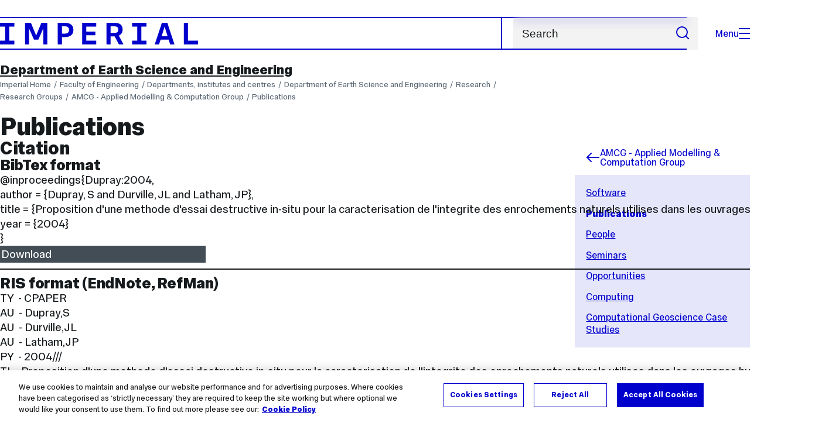

--- FILE ---
content_type: text/html; charset=UTF-8
request_url: https://www.imperial.ac.uk/earth-science/research/research-groups/amcg/publications/?respub-t4-action=citation.html&id=25143&noscript=noscript
body_size: 14645
content:
<!DOCTYPE html>
<html class="no-js" lang="en-GB">

<head>
    <title>Publications | Faculty of Engineering | Imperial College London</title>

    <meta charset="utf-8" />
    <meta http-equiv="X-UA-Compatible" content="IE=edge" />
    <!-- OneTrust Cookies Consent Notice start for imperial.ac.uk -->
<script type="text/javascript" src="https://cdn-ukwest.onetrust.com/consent/6d9efb9d-b605-406f-b8b3-c9644859d064/OtAutoBlock.js" ></script><script src="https://cdn-ukwest.onetrust.com/scripttemplates/otSDKStub.js"  type="text/javascript" charset="UTF-8" data-domain-script="6d9efb9d-b605-406f-b8b3-c9644859d064" ></script>
<script type="text/javascript">function OptanonWrapper() { }</script>
<!-- OneTrust Cookies Consent Notice end for imperial.ac.uk -->
  	<link rel="preconnect" href="https://pxl01-imperialacuk.terminalfour.net">
    <link rel="dns-prefetch" href="https://pxl01-imperialacuk.terminalfour.net">

    <script type="application/ld+json">{"@context": "https://schema.org", "@type": "BreadcrumbList", "itemListElement": [{"@type": "ListItem","position": 1,"name": "Home","item": "https://www.imperial.ac.uk/"},{"@type": "ListItem","position": 2,"name": "Faculty of Engineering","item": "https://www.imperial.ac.uk/engineering/"},{"@type": "ListItem","position": 3,"name": "Departments, institutes and centres","item": "https://www.imperial.ac.uk/engineering/departments/"},{"@type": "ListItem","position": 4,"name": "Department of Earth Science and Engineering","item": "https://www.imperial.ac.uk/engineering/departments/earth-science/"},{"@type": "ListItem","position": 5,"name": "Research","item": "https://www.imperial.ac.uk/engineering/departments/earth-science/research/"},{"@type": "ListItem","position": 6,"name": "Research Groups","item": "https://www.imperial.ac.uk/engineering/departments/earth-science/research/research-groups/"},{"@type": "ListItem","position": 7,"name": "AMCG - Applied Modelling &amp; Computation Group","item": "https://www.imperial.ac.uk/engineering/departments/earth-science/research/research-groups/amcg/"},{"@type": "ListItem","position": 8,"name": "Publications","item": "https://www.imperial.ac.uk/engineering/departments/earth-science/research/research-groups/amcg/publications/"}]}</script>
    <!-- Search metadata tags -->
<meta name="SectionType" content="website">
<meta name="Department" content="Department of Earth Science and Engineering">
<meta name="Faculty" content="Faculty of Engineering">
<!-- no social meta tags -->
    

    

    <meta name="viewport" content="width=device-width, initial-scale=1.0" />

    <!-- assets */ -->
<link rel="preload" href="/assets/website/fonts/icons/fonts/imperial-icons.woff?vrmf2d" as="font" type="font/woff" crossorigin>
<link rel="preload" href="/assets/website/fonts/imperial-sans/ImperialText-VF.woff2" as="font" type="font/woff2" crossorigin>
<link href="/assets/website/stylesheets/css/screen.2.2.1.css" media="all" rel="stylesheet" type="text/css" />
<link href="/assets/website/stylesheets/css/print.2.2.1.css" media="print" rel="stylesheet" type="text/css" />

<link rel="icon" type="image/svg+xml" href="/assets/website/images/favicon/favicon.svg">
<link rel="alternate icon" href="/assets/website/images/favicon/favicon.ico">
<link rel="icon" href="/assets/website/images/favicon/favicon-32.png" sizes="32x32">
<link rel="icon" href="/assets/website/images/favicon/favicon-57.png" sizes="57x57">
<link rel="icon" href="/assets/website/images/favicon/favicon-76.png" sizes="76x76">
<link rel="icon" href="/assets/website/images/favicon/favicon-96.png" sizes="96x96">
<link rel="icon" href="/assets/website/images/favicon/favicon-128.png" sizes="128x128">
<link rel="icon" href="/assets/website/images/favicon/favicon-192.png" sizes="192x192">
<link rel="icon" href="/assets/website/images/favicon/favicon-228.png" sizes="228x228">
<link rel="shortcut icon" href="/assets/website/images/favicon/favicon-196.png" sizes="196x196">
<link rel="apple-touch-icon" href="/assets/website/images/favicon/favicon-120.png" sizes="120x120">
<link rel="apple-touch-icon" href="/assets/website/images/favicon/favicon-152.png" sizes="152x152">
<link rel="apple-touch-icon" href="/assets/website/images/favicon/favicon-180.png" sizes="180x180">
<meta name="msapplication-TileColor" content="#C8D8E4">
<meta name="msapplication-TileImage" content="/assets/website/images/favicon/favicon-144.png">
<meta name="msapplication-config" content="/assets/website/images/favicon/browserconfig.xml" />

<script src="/assets/website/js/lib/jquery3.min.js" id="jquery3"></script>

<script defer src="/assets/website/js/build/application.2.2.1.min.js" type="text/javascript"></script>

<script defer src="//cdnjs.cloudflare.com/ajax/libs/gsap/3.10.4/gsap.min.js"></script>  <!-- gsap.min.js -->
     
    <link rel="canonical" href="https://www.imperial.ac.uk/engineering/departments/earth-science/research/research-groups/amcg/publications/" />
    
		 
		
    
      <meta name="SearchLanding" content="false">
      <meta name="LastModified" content="2015-02-11T15:41:03Z" />
</head>

<body class="page-layout-standard theme-2">
    <noscript><iframe src="https://www.googletagmanager.com/ns.html?id=GTM-NDH95W87" height="0" width="0" style="display:none;visibility:hidden"></iframe></noscript><script>(function(w,d,s,l,i){w[l]=w[l]||[];w[l].push({'gtm.start': new Date().getTime(),event:'gtm.js'});var f=d.getElementsByTagName(s)[0], 
j=d.createElement(s),dl=l!='dataLayer'?'&l='+l:'';j.async=true;j.src= 'https://www.googletagmanager.com/gtm.js?id='+i+dl;f.parentNode.insertBefore(j,f); })(window,document,'script','dataLayer','GTM-NDH95W87');</script>
    <a class="skip-to" id="skip-to-content" href="#content">Skip to main content</a>
<a class="skip-to" id="link-to-accessibility" href="/about-the-site/accessibility/">View accessibility support page</a>     
    
    <header class="header">
        <div class="header__inner">
            <a class="header__logo" href="/" aria-label="Homepage">
    <svg width="727" height="80" viewBox="0 0 727 80" fill="none" xmlns="http://www.w3.org/2000/svg">
        <path d="M301.453 0V80H353.346V66H316.622V46H350.152V32.4H316.622V14H353.346V0H301.453Z" fill="currentcolor" />
        <path d="M238.397 12.9177H227.22V39.8776H238.397C247.142 39.8776 253.566 35.6376 253.566 26.3953C253.566 16.8 247.142 12.9177 238.397 12.9177ZM239.196 52.8H227.22V80H212.052V0H239.196C256.219 0 269.533 7.72706 269.533 26.4C269.533 44.8 256.121 52.8 239.196 52.8Z" fill="currentcolor" />
        <path d="M485.079 0V14H503.84V66H485.079V80H537.77V66H519.009V14H537.77V0H485.079Z" fill="currentcolor" />
        <path d="M434.191 24.8C434.191 34.4377 428.602 37.4777 419.022 37.4777H406.248V12.9177H419.022C429.419 12.9224 434.191 16.8 434.191 24.8ZM450.158 24.8C450.158 6.12706 437.384 0 420.619 0H391.08V80H406.248V50.4H419.022C419.722 50.4 420.417 50.3859 421.107 50.3624L436.562 80H453.37L436.224 47.1906C444.565 43.4777 450.158 36.3435 450.158 24.8Z" fill="currentcolor" />
        <path d="M604.324 14.1929L615.238 49.4777H593.406L604.324 14.1929ZM594.345 0L567.999 80H583.966L589.409 62.4H619.235L624.678 80H640.645L614.299 0H594.345Z" fill="currentcolor" />
        <path d="M674.889 0V80H726.914V66H690.058V0H674.889Z" fill="currentcolor" />
        <path d="M151.908 0L132.747 47.04L113.587 0H92.0312V80H106.402V20.1882L124.764 62.4H140.731L159.093 20.1882V80H173.463V0H151.908Z" fill="currentcolor" />
        <path d="M0 0V14H18.7613V66H0V80H52.6912V66H33.93V14H52.6912V0H0Z" fill="currentcolor" />
    </svg>
</a>     

            <div class="header__buttons">
                <search class="header__search">
                   <form action="/search/">
                      <label class="sr-only" for="search">Search</label>
                     <input placeholder="Search" type="search" id="search" name="searchStudioQuery" />
                      <button type="submit" value="Search" aria-label="Submit search">
                          <svg role="img" aria-hidden="true" focusable="false" class="icon icon--m">
                              <use xlink:href="/assets/website/images/svg/icons.svg#search"></use>
                          </svg>
                      </button>
                  </form>
                </search>

                <button class="header__search-toggle toggler" data-targets=".header__search--mobile">
                    Search
                    <svg role="img" aria-hidden="true" focusable="false" class="icon icon--m">
                        <use xlink:href="/assets/website/images/svg/icons.svg#search"></use>
                    </svg>
                </button>
                <button class="header__nav-open" aria-label="Open navigation overlay">Menu<span></span></button>
            </div>


            <nav class="header__nav-fallback">
                <ul class="cluster cluster--pad-m">
                    <li><a href="/study/">Study</a></li><li><a href="/research-and-innovation/">Research</a></li><li><a href="/faculties-and-departments/">Faculties</a></li><li><a href="https://www.imperial.ac.uk/news/">News</a></li><li><a href="/whats-on/">Events</a></li><li><a href="/about/">About</a></li><li><a href="/get-involved/">Get involved</a></li><li><a href="/giving/">Giving</a></li><li><a href="https://shopimperial.org/">Shop Imperial</a></li>
                    <li><a href="/search">Search</a></li>
                </ul>
            </nav>

            <search class="header__search header__search--mobile">
              <form action="/search/">
                      <label class="sr-only" for="search">Search</label>
                      <input placeholder="Search" type="search" id="search" name="searchStudioQuery" />
                      <button type="submit" value="Search" aria-label="Submit search">
                          <svg role="img" aria-hidden="true" focusable="false" class="icon icon--m">
                              <use xlink:href="/assets/website/images/svg/icons.svg#search"></use>
                          </svg>
                      </button>
                  </form>
            </search>
        </div>

        <div id="#overlay" role="dialog" aria-modal="true" aria-labelledby="overlay-title" class="hidden">
            <h2 class="sr-only" id="overlay-title">Website navigation</h2>
            <div class="container">
                <div class="header__drawer">
                    <button class="header__nav-close" aria-label="Close navigation overlay">Close<span></span></button>
                    <a class="header__drawer__logo" href="/" aria-label="Homepage">
    <svg width="727" height="80" viewBox="0 0 727 80" fill="none" xmlns="http://www.w3.org/2000/svg">
    <path d="M301.453 0V80H353.346V66H316.622V46H350.152V32.4H316.622V14H353.346V0H301.453Z" fill="currentcolor"/>
    <path d="M238.397 12.9177H227.22V39.8776H238.397C247.142 39.8776 253.566 35.6376 253.566 26.3953C253.566 16.8 247.142 12.9177 238.397 12.9177ZM239.196 52.8H227.22V80H212.052V0H239.196C256.219 0 269.533 7.72706 269.533 26.4C269.533 44.8 256.121 52.8 239.196 52.8Z" fill="currentcolor"/>
    <path d="M485.079 0V14H503.84V66H485.079V80H537.77V66H519.009V14H537.77V0H485.079Z" fill="currentcolor"/>
    <path d="M434.191 24.8C434.191 34.4377 428.602 37.4777 419.022 37.4777H406.248V12.9177H419.022C429.419 12.9224 434.191 16.8 434.191 24.8ZM450.158 24.8C450.158 6.12706 437.384 0 420.619 0H391.08V80H406.248V50.4H419.022C419.722 50.4 420.417 50.3859 421.107 50.3624L436.562 80H453.37L436.224 47.1906C444.565 43.4777 450.158 36.3435 450.158 24.8Z" fill="currentcolor"/>
    <path d="M604.324 14.1929L615.238 49.4777H593.406L604.324 14.1929ZM594.345 0L567.999 80H583.966L589.409 62.4H619.235L624.678 80H640.645L614.299 0H594.345Z" fill="currentcolor"/>
    <path d="M674.889 0V80H726.914V66H690.058V0H674.889Z" fill="currentcolor"/>
    <path d="M151.908 0L132.747 47.04L113.587 0H92.0312V80H106.402V20.1882L124.764 62.4H140.731L159.093 20.1882V80H173.463V0H151.908Z" fill="currentcolor"/>
    <path d="M0 0V14H18.7613V66H0V80H52.6912V66H33.93V14H52.6912V0H0Z" fill="currentcolor"/>
</svg>
</a>     
                    <div class="header__pane-switchers">
                        <button class="header__pane-switcher" data-tab-id="site-nav">Key links</button>
                        <button class="header__pane-switcher" data-tab-id="section-nav">This section</button>
                    </div>
                    <div class="header__pane header__pane--global" id="site-nav">
                        <a class="header__skip-link" href="#section-nav">Skip to section navigation</a>
                        <nav class="header__nav header__nav--global" aria-labelledby="global-nav-title">
                            <h3 class="sr-only" id="global-nav-title">Global site navigation</h3>
                            <ul>
                                <li>
    <a href="/study/">Study</a>
    <ul>
<li><a href="/study/courses/">Course search</a></li>
<li><a href="/study/apply/">Apply</a></li>
<li><a href="/study/fees-and-funding/">Fees and funding</a></li>
<li><a href="/study/student-life/">Student life</a></li>
<li><a href="/study/visit/">Visit</a></li>
<li><a href="/study/help-centre/">Help centre</a></li>
<li><a href="/study/request-info/">Request info</a></li>
<li><a href="/study/international-students/">International students</a></li>
<li><a href="https://www.imperial.ac.uk/business-school/executive-education/">Executive education</a></li>
<li></li>
<li><a href="/study/visit/summer-schools/">Summer schools</a></li>
</ul>
</li><li>
    <a href="/research-and-innovation/">Research</a>
    
</li><li>
    <a href="/faculties-and-departments/">Faculties</a>
    <ul>
<li><a href="/engineering/">Faculty of Engineering</a></li>
<li><a href="/medicine/">Faculty of Medicine</a></li>
<li><a href="/natural-sciences/">Faculty of Natural Sciences</a></li>
<li><a href="https://www.imperial.ac.uk/business-school/">Imperial Business School</a></li>
<li><a href="/admin-services/">Administrative and support services</a></li>
</ul>
</li><li>
    <a href="https://www.imperial.ac.uk/news/">News</a>
    <ul>
<li><a href="https://www.imperial.ac.uk/news/">News</a></li>
<li><a href="/be-inspired/stories/">Imperial Stories</a></li>
<li><a href="/be-inspired/magazine/">Imperial Magazine</a></li>
</ul>
</li><li>
    <a href="/whats-on/">Events</a>
    <ul>
<li><a href="/whats-on/">What's on</a></li>
<li><a href="/be-inspired/festival/">Great Exhibition Road Festival</a></li>
<li><a href="/be-inspired/lates/">Imperial Lates</a></li>
<li><a href="/students/graduation/">Graduation</a></li>
</ul>
</li><li>
    <a href="/about/">About</a>
    <ul>
<li><a href="/about/leadership-and-strategy/president/">President</a></li>
<li><a href="/about/leadership-and-strategy/provost/">Provost and Deputy President</a></li>
<li><a href="/admin-services/governance/university-governance-structure/governance-structure/council/">Council</a></li>
<li><a href="/about/leadership-and-strategy/strategy/">Imperial Strategy</a></li>
<li><a href="/about/global/">Imperial Global</a></li>
<li><a href="/about/sustainability/">Sustainable Imperial</a></li>
<li><a href="/about/school-of-convergence-science/">School of Convergence Science</a></li>
<li><a href="/about/governance/">Governance</a></li>
<li><a href="/visit/campuses/">Campuses</a></li>
<li><a href="https://profiles.imperial.ac.uk/">Our academics</a></li>
<li><a href="/jobs/">Jobs at Imperial</a></li>
</ul>
</li><li>
    <a href="/get-involved/">Get involved</a>
    <ul>
<li><a href="/giving/">Giving</a></li>
<li><a href="/be-inspired/schools-outreach/">Schools outreach</a></li>
<li><a href="/be-inspired/global-summer-school/">Imperial Global Summer School</a></li>
<li><a href="/be-inspired/societal-engagement/">Societal engagement</a></li>
<li><a href="/be-inspired/volunteering/">Volunteering and outreach</a></li>
<li><a href="/get-involved/women-at-imperial/">Women at Imperial</a></li>
</ul>
</li><li>
    <a href="/giving/">Giving</a>
    
</li><li>
    <a href="https://shopimperial.org/">Shop Imperial</a>
    
</li>
                            </ul>
                        </nav>
                        <nav aria-labelledby="user-nav-title" role="navigation">
    <h3 class="sr-only" id="user-nav-title">User links navigation</h3>
    <ul class="header__user-links">
        <li><a href="/staff/">For staff</a></li>
        <li><a href="/students/">Current students</a></li>
        <li><a href="/for-business/">Imperial for business</a></li>
        <li><a href="/be-inspired/schools-outreach/">For schools</a></li>
        <li><a href="/alumni/">Alumni</a></li>
    </ul>
</nav>
                    </div>
                    <div class="header__pane header__pane--section" id="section-nav">
                        <nav class="header__nav header__nav--section" aria-labelledby="section-nav-title">
                            <!-- Section ID 1110--><a class="header__nav__breadcrumb" href="/engineering/departments/">
<span>Departments, institutes and centres</span>
</a>

                            <h3 class="header__nav__title" id="section-nav-title"><a href="/engineering/departments/earth-science/">Department of Earth Science and Engineering</a><span class="sr-only"> navigation</span></h3>
                            <ul>
                                <li><a href="/engineering/departments/earth-science/about/">About</a>
<ul class="multilevel-linkul-0">
<li><a href="/engineering/departments/earth-science/about/">About ESE</a></li>
<li><a href="/engineering/departments/earth-science/about/edi/">Equality, diversity, inclusion and culture in ESE</a>
<ul class="multilevel-linkul-1">
<li><a href="/engineering/departments/earth-science/about/edi/committee/">EDIC committee</a></li>
<li><a href="/engineering/departments/earth-science/about/edi/athena-swan/">Athena Swan</a></li>
<li><a href="/engineering/departments/earth-science/about/edi/podcast/" class="">ESE&rsquo;s EDI podcast</a></li>

</ul>

</li>
<li><a href="/engineering/departments/earth-science/about/facilities/">Our facilities</a>
<ul class="multilevel-linkul-1">
<li><a href="/engineering/departments/earth-science/about/facilities/guest-computer-accounts-info/">Guest computer accounts info</a></li>

</ul>

</li>
<li><a href="/engineering/departments/earth-science/about/virtual-department-tour/">Tour our department</a></li>
<li><a href="/engineering/departments/earth-science/about/contact-us/">Find and contact us</a></li>
<li><a href="/engineering/departments/earth-science/about/john-archer-award/">John S Archer Award</a>
<ul class="multilevel-linkul-1">
<li><a href="/engineering/departments/earth-science/about/john-archer-award/john-archer-endowment/">John Archer Endowment</a></li>

</ul>

</li>
<li><a href="https://www.imperial.ac.uk/jobs/search-jobs/?searchCriteria[0][key]=keywords&searchCriteria[0][values][]=earth&searchCriteria[1][key]=LOV72&searchCriteria[1][values][]=280733 ">Job opportunities</a></li>

</ul>

</li><li><a href="/engineering/departments/earth-science/prosp-students/">Study</a>
<ul class="multilevel-linkul-0">
<li><a href="/engineering/departments/earth-science/prosp-students/ug-courses/">Undergraduate</a>
<ul class="multilevel-linkul-1">
<li><a href="/engineering/departments/earth-science/prosp-students/ug-courses/ug-field/">Undergraduate field courses</a></li>
<li><a href="/engineering/departments/earth-science/prosp-students/ug-courses/bsc-msci/">BSc or MSci - 3 or 4 years?</a></li>
<li><a href="/engineering/departments/earth-science/prosp-students/ug-courses/abroad/">Interested in a year abroad?</a></li>
<li><a href="/engineering/departments/earth-science/prosp-students/ug-courses/opportunities/">Studying outside of the department</a></li>
<li><a href="/engineering/departments/earth-science/prosp-students/ug-courses/careerprofiles/">Career profiles </a>
<ul class="multilevel-linkul-2">
<li><a href="/engineering/departments/earth-science/prosp-students/ug-courses/careerprofiles/students-graduates/">Students and graduates</a></li>

</ul>

</li>
<li><a href="/engineering/departments/earth-science/prosp-students/ug-courses/support/">Scholarships and support</a></li>

</ul>

</li>
<li><a href="/engineering/departments/earth-science/prosp-students/pg-courses/">Postgraduate - MSc</a>
<ul class="multilevel-linkul-1">
<li><a href="/engineering/departments/earth-science/prosp-students/pg-courses/applied-computational-msc/">Applied Computational Science &amp; Engineering MSc</a>
<ul class="multilevel-linkul-2">
<li><a href="/engineering/departments/earth-science/prosp-students/pg-courses/applied-computational-msc/faq/">Frequently Asked Questions</a></li>
<li><a href="/engineering/departments/earth-science/prosp-students/pg-courses/applied-computational-msc/students/">About our students</a></li>
<li><a href="/engineering/departments/earth-science/prosp-students/pg-courses/studentships/">Scholarships</a></li>

</ul>

</li>
<li><a href="/engineering/departments/earth-science/prosp-students/pg-courses/data-science-ml/">Environmental Data Science and Machine Learning MSc</a>
<ul class="multilevel-linkul-2">
<li><a href="/engineering/departments/earth-science/prosp-students/pg-courses/data-science-ml/frequently-asked-questions/">Frequently Asked Questions</a></li>
<li><a href="/engineering/departments/earth-science/prosp-students/pg-courses/studentships/">Scholarships</a></li>

</ul>

</li>
<li><a href="/engineering/departments/earth-science/prosp-students/pg-courses/geo-energy-machine-learning/">Geo-Energy with Machine Learning and Data Science MSc</a>
<ul class="multilevel-linkul-2">
<li><a href="/engineering/departments/earth-science/prosp-students/pg-courses/studentships/">Scholarships</a></li>

</ul>

</li>
<li><a href="/engineering/departments/earth-science/prosp-students/pg-courses/renewable-energy,-ai,-data,-geology,-geophysics/">Renewable Energy with AI and Data Science: Geology and Geophysics (READY) MSc</a>
<ul class="multilevel-linkul-2">
<li><a href="/engineering/departments/earth-science/prosp-students/pg-courses/studentships/">Scholarships</a></li>

</ul>

</li>
<li><a href="/engineering/departments/earth-science/prosp-students/pg-courses/metals-energy-finance-msc/">Responsible Mining and Metals Finance MSc</a>
<ul class="multilevel-linkul-2">
<li><a href="/engineering/departments/earth-science/prosp-students/pg-courses/metals-energy-finance-msc/mef-faq/">Responsible Mining and Metals Finance - Q&amp;A with course director</a></li>
<li><a href="/engineering/departments/earth-science/prosp-students/pg-courses/metals-energy-finance-msc/alumni/">Student and Alumni Comments</a></li>

</ul>

</li>
<li><a href="/engineering/departments/earth-science/prosp-students/pg-courses/ada-lovelace-academy/">Ada Lovelace Academy</a></li>
<li><a href="/engineering/departments/earth-science/prosp-students/pg-courses/studentships/">Scholarships</a></li>
<li><a href="/engineering/departments/earth-science/prosp-students/pg-courses/facilities/">Facilities</a></li>
<li><a href="/engineering/departments/earth-science/prosp-students/pg-courses/industry-links/">Industry links</a></li>
<li><a href="/engineering/departments/earth-science/prosp-students/pg-courses/opportunities-in-london/">Professional Organisations in London</a>
<ul class="multilevel-linkul-2">
<li><a href="/engineering/departments/earth-science/prosp-students/pg-courses/opportunities-in-london/aapg/">AAPG student chapter</a></li>
<li><a href="/engineering/departments/earth-science/prosp-students/pg-courses/opportunities-in-london/spe/">SPE student chapter</a>
<ul class="multilevel-linkul-3">
<li><a href="/engineering/departments/earth-science/prosp-students/pg-courses/opportunities-in-london/spe/committee/">SPE Committee</a></li>
<li><a href="/engineering/departments/earth-science/prosp-students/pg-courses/opportunities-in-london/spe/social-events/">Social events</a></li>

</ul>

</li>

</ul>

</li>
<li><a href="/engineering/departments/earth-science/prosp-students/pg-courses/contact-us/">Contact us</a></li>
<li><a href="/engineering/departments/earth-science/prosp-students/pg-courses/meet-our-msc-students/">Meet our MSc students</a></li>

</ul>

</li>
<li><a href="/engineering/departments/earth-science/prosp-students/phd-opportunities/">Postgraduate - PhD</a>
<ul class="multilevel-linkul-1">
<li><a href="/engineering/departments/earth-science/prosp-students/phd-opportunities/project-topics/">Latest PhD Research Projects</a>
<ul class="multilevel-linkul-2">
<li><a href="/engineering/departments/earth-science/prosp-students/phd-opportunities/project-topics/climate-and-environment/">Climate and environment</a></li>
<li><a href="/engineering/departments/earth-science/prosp-students/phd-opportunities/project-topics/computational-modelling/">Computational modelling</a></li>
<li><a href="/engineering/departments/earth-science/prosp-students/phd-opportunities/project-topics/ai-machine-learning-and-data-science/">AI, Machine Learning and Data Science</a></li>
<li><a href="/engineering/departments/earth-science/prosp-students/phd-opportunities/project-topics/energy-and-resources/">Energy and resources</a></li>
<li><a href="/engineering/departments/earth-science/prosp-students/phd-opportunities/project-topics/earth-processes-and-geohazards/">Earth Processes and Geohazards</a></li>
<li><a href="/engineering/departments/earth-science/prosp-students/phd-opportunities/project-topics/life-and-health/">Life and health</a></li>
<li><a href="/engineering/departments/earth-science/prosp-students/phd-opportunities/project-topics/planetary-science/">Planetary science</a></li>
<li><a href="/engineering/departments/earth-science/prosp-students/phd-opportunities/project-topics/all-projects/">All projects</a></li>

</ul>

</li>
<li><a href="/engineering/departments/earth-science/prosp-students/phd-opportunities/funding/">Departmental and College Scholarships &amp; DTPs</a></li>
<li><a href="/engineering/departments/earth-science/prosp-students/phd-opportunities/apply/">Making an application</a></li>
<li><a href="/engineering/departments/earth-science/prosp-students/phd-opportunities/profiles/">PhD student and graduate profiles</a></li>
<li><a href="/engineering/departments/earth-science/prosp-students/phd-opportunities/family/">Doing a PhD while raising a family</a></li>

</ul>

</li>
<li><a href="/engineering/departments/earth-science/prosp-students/teaching-excellence-in-ese/">Our teaching</a></li>
<li><a href="/engineering/departments/earth-science/prosp-students/opendays/">Open and taster days</a></li>
<li><a href="/engineering/departments/earth-science/prosp-students/case-studies/">Meet the alumni</a></li>

</ul>

</li><li><span class="currentbranch0"><a href="/engineering/departments/earth-science/research/">Research</a></span>
<ul class="multilevel-linkul-0">
<li><a href="/engineering/departments/earth-science/research/planetary-science/">Planetary Science</a></li>
<li><a href="/engineering/departments/earth-science/research/energy-and-resources/">Energy and Resources</a></li>
<li><a href="/engineering/departments/earth-science/research/life-and-health/">Life and Health</a></li>
<li><a href="/engineering/departments/earth-science/research/-climate-and-environment/"> Climate and Environment</a></li>
<li><a href="/engineering/departments/earth-science/research/earth-processes-and-geohazards/">Earth Processes and Geohazards</a></li>
<li><a href="/engineering/departments/earth-science/research/ai-machine-learning--data-science/">AI, Machine Learning &amp; Data Science</a></li>
<li><span class="currentbranch1"><a href="/engineering/departments/earth-science/research/research-groups/">Research Groups</a></span>
<ul class="multilevel-linkul-1">
<li><a href="/engineering/departments/earth-science/research/research-groups/3d-seismic-interpretation/">3D@IC - 3D Seismic Interpretation Research</a>
<ul class="multilevel-linkul-2">
<li><a href="/engineering/departments/earth-science/research/research-groups/3d-seismic-interpretation/research/">Research</a></li>
<li><a href="/engineering/departments/earth-science/research/research-groups/3d-seismic-interpretation/people/">People</a></li>
<li><a href="/engineering/departments/earth-science/research/research-groups/3d-seismic-interpretation/publications/">Publications</a></li>
<li><a href="/engineering/departments/earth-science/research/research-groups/3d-seismic-interpretation/conference-presentations/">Conference presentations</a></li>
<li><a href="/engineering/departments/earth-science/research/research-groups/3d-seismic-interpretation/facilities/">Lab resources</a></li>
<li><a href="/engineering/departments/earth-science/research/research-groups/3d-seismic-interpretation/sponsors/">Sponsors</a></li>
<li><a href="/engineering/departments/earth-science/research/research-groups/3d-seismic-interpretation/contact/">Contact</a></li>

</ul>

</li>
<li><a href="/engineering/departments/earth-science/research/research-groups/amprg/">Advanced Mineral Processing Research Group (AMPRG)</a>
<ul class="multilevel-linkul-2">
<li><a href="/engineering/departments/earth-science/research/research-groups/amprg/research/">Research</a></li>
<li><a href="/engineering/departments/earth-science/research/research-groups/amprg/people/">People</a></li>
<li><a href="/engineering/departments/earth-science/research/research-groups/amprg/publications/">Publications</a></li>
<li><a href="/engineering/departments/earth-science/research/research-groups/amprg/opportunities/">Opportunities</a></li>
<li><a href="/engineering/departments/earth-science/research/research-groups/amprg/seminars-conferences/">Seminars and conferences</a></li>

</ul>

</li>
<li><span class="currentbranch2"><a href="/engineering/departments/earth-science/research/research-groups/amcg/">AMCG - Applied Modelling &amp; Computation Group</a></span>
<ul class="multilevel-linkul-2">
<li><a href="/engineering/departments/earth-science/research/research-groups/amcg/software/">Software</a>
<ul class="multilevel-linkul-3">
<li><a href="http://fluidityproject.github.io/">Fluidity</a></li>
<li><a href="/engineering/departments/earth-science/research/research-groups/amcg/software/event/">EVENT</a></li>
<li><a href="/engineering/departments/earth-science/research/research-groups/amcg/software/fetch/">FETCH</a></li>
<li><a href="/engineering/departments/earth-science/research/research-groups/amcg/software/spud/">Spud</a></li>
<li><a href="/engineering/departments/earth-science/research/research-groups/amcg/software/qgis-meshing-plugins/">QGIS meshing plugins</a></li>
<li><a href="/engineering/departments/earth-science/research/research-groups/amcg/software/opentidalfarm/">OpenTidalFarm</a></li>
<li><a href="http://www.solidityproject.com">SOLIDITY Project</a></li>

</ul>

</li>
<li><span class="currentbranch3"><a href="/engineering/departments/earth-science/research/research-groups/amcg/publications/">Publications</a></span></li>
<li><a href="/engineering/departments/earth-science/research/research-groups/amcg/people/">People</a></li>
<li><a href="/engineering/departments/earth-science/research/research-groups/amcg/seminars/">Seminars</a></li>
<li><a href="/engineering/departments/earth-science/research/research-groups/amcg/opportunities/">Opportunities</a></li>
<li><a href="/engineering/departments/earth-science/research/research-groups/amcg/computing/">Computing</a></li>
<li><a href="/engineering/departments/earth-science/research/research-groups/amcg/case-studies/">Computational Geoscience Case Studies</a></li>

</ul>

</li>
<li><a href="/engineering/departments/earth-science/research/research-groups/lbrg/">LBRG - Landscapes and Basins Research Group</a></li>
<li><a href="/engineering/departments/earth-science/research/research-groups/crg/">CRG - Centre for Reservoir Geophysics</a>
<ul class="multilevel-linkul-2">
<li><a href="/engineering/departments/earth-science/research/research-groups/crg/research/">Research</a></li>
<li><a href="/engineering/departments/earth-science/research/research-groups/crg/publications/">Publications</a></li>
<li><a href="/engineering/departments/earth-science/research/research-groups/crg/editorial-office/">Editorial Office</a></li>
<li><a href="/engineering/departments/earth-science/research/research-groups/crg/seminars/">Seminars</a></li>
<li><a href="/engineering/departments/earth-science/research/research-groups/crg/professional-continuing-education/">Professional Continuing Education</a></li>
<li><a href="/engineering/departments/earth-science/research/research-groups/crg/people/">People</a></li>

</ul>

</li>
<li><a href="/engineering/departments/earth-science/research/research-groups/datalearning/">DataLearning</a>
<ul class="multilevel-linkul-2">
<li><a href="/engineering/departments/earth-science/research/research-groups/datalearning/people/">People</a>
<ul class="multilevel-linkul-3">
<li><a href="/engineering/departments/earth-science/research/research-groups/datalearning/people/phd-students/">PhD students</a></li>
<li><a href="/engineering/departments/earth-science/research/research-groups/datalearning/people/postdocs/">Postdocs</a></li>
<li><a href="/engineering/departments/earth-science/research/research-groups/datalearning/people/alumni/">Alumni</a></li>

</ul>

</li>
<li><a href="/engineering/departments/earth-science/research/research-groups/datalearning/publications/">Publications</a></li>
<li><a href="/engineering/departments/earth-science/research/research-groups/datalearning/opportunities/">Opportunities</a></li>
<li><a href="/engineering/departments/earth-science/research/research-groups/datalearning/seminars-and-conferences/">Seminars and conferences</a></li>
<li><a href="/engineering/departments/earth-science/research/research-groups/datalearning/news/">News</a></li>
<li><a href="/engineering/departments/earth-science/research/research-groups/datalearning/events/">Events</a></li>

</ul>

</li>
<li><a href="/engineering/departments/earth-science/research/research-groups/engineering-scale-geology/">Engineering Scale Geology Research Group</a></li>
<li><a href="/engineering/departments/earth-science/research/research-groups/geodynamics/">Geodynamics: Core to Surface</a>
<ul class="multilevel-linkul-2">
<li><a href="/engineering/departments/earth-science/research/research-groups/geodynamics/people/">People</a>
<ul class="multilevel-linkul-3">
<li><a href="/engineering/departments/earth-science/research/research-groups/geodynamics/people/past-students/">Past students</a></li>

</ul>

</li>
<li><a href="/engineering/departments/earth-science/research/research-groups/geodynamics/themes/">Research themes</a>
<ul class="multilevel-linkul-3">
<li><a href="/engineering/departments/earth-science/research/research-groups/geodynamics/themes/sediment-routing-systems/">Sediment routing systems</a></li>
<li><a href="/engineering/departments/earth-science/research/research-groups/geodynamics/themes/crustal-structure/">Crustal structure</a>
<ul class="multilevel-linkul-4">
<li><a href="/engineering/departments/earth-science/research/research-groups/geodynamics/themes/crustal-structure/ocean-islands/">Ocean Islands</a>
<ul class="multilevel-linkul-5">
<li><a href="/engineering/departments/earth-science/research/research-groups/geodynamics/themes/crustal-structure/ocean-islands/canary-islands/">Canary Islands</a></li>
<li><a href="/engineering/departments/earth-science/research/research-groups/geodynamics/themes/crustal-structure/ocean-islands/seychelles/">Seychelles</a></li>

</ul>

</li>
<li><a href="/engineering/departments/earth-science/research/research-groups/geodynamics/themes/crustal-structure/mid-ocean-ridges/">Mid-ocean Ridges</a>
<ul class="multilevel-linkul-5">
<li><a href="/engineering/departments/earth-science/research/research-groups/geodynamics/themes/crustal-structure/mid-ocean-ridges/pacific/">East Pacific Rise 4D</a></li>
<li><a href="/engineering/departments/earth-science/research/research-groups/geodynamics/themes/crustal-structure/mid-ocean-ridges/amc/">Magma chambers</a></li>
<li><a href="/engineering/departments/earth-science/research/research-groups/geodynamics/themes/crustal-structure/mid-ocean-ridges/crust/">Oceanic crust</a></li>

</ul>

</li>
<li><a href="/engineering/departments/earth-science/research/research-groups/geodynamics/themes/crustal-structure/passive-margins/">Passive Margins</a>
<ul class="multilevel-linkul-5">
<li><a href="/engineering/departments/earth-science/research/research-groups/geodynamics/themes/crustal-structure/passive-margins/margins/">Seychelles-India</a></li>
<li><a href="/engineering/departments/earth-science/research/research-groups/geodynamics/themes/crustal-structure/passive-margins/south-atlantic/">South Atlantic</a></li>

</ul>

</li>
<li><a href="/engineering/departments/earth-science/research/research-groups/geodynamics/themes/crustal-structure/subduction-zones/">Subduction Zones</a>
<ul class="multilevel-linkul-5">
<li><a href="/engineering/departments/earth-science/research/research-groups/geodynamics/themes/crustal-structure/subduction-zones/voila/">Lesser Antilles arc</a>
<ul class="multilevel-linkul-6">
<li><a href="/engineering/departments/earth-science/research/research-groups/geodynamics/themes/crustal-structure/subduction-zones/voila/cruise/">Cruise: RRS James Cook JC133</a></li>

</ul>

</li>

</ul>

</li>

</ul>

</li>
<li><a href="/engineering/departments/earth-science/research/research-groups/geodynamics/themes/seafloor-imaging/">Seafloor Imaging</a>
<ul class="multilevel-linkul-4">
<li><a href="/engineering/departments/earth-science/research/research-groups/geodynamics/themes/seafloor-imaging/shallow-water/">Equipment</a></li>
<li><a href="/engineering/departments/earth-science/research/research-groups/geodynamics/themes/seafloor-imaging/habitat-mapping/">Habitat Mapping</a>
<ul class="multilevel-linkul-5">
<li><a href="/engineering/departments/earth-science/research/research-groups/geodynamics/themes/seafloor-imaging/habitat-mapping/tropical/">Tropical habitats</a></li>
<li><a href="/engineering/departments/earth-science/research/research-groups/geodynamics/themes/seafloor-imaging/habitat-mapping/east-coast/">Temperate habitats - east coast</a></li>
<li><a href="/engineering/departments/earth-science/research/research-groups/geodynamics/themes/seafloor-imaging/habitat-mapping/oban/">Temperate habitats - Oban</a></li>

</ul>

</li>
<li><a href="/engineering/departments/earth-science/research/research-groups/geodynamics/themes/seafloor-imaging/bedrock-geology/">Bedrock Geology</a>
<ul class="multilevel-linkul-5">
<li><a href="/engineering/departments/earth-science/research/research-groups/geodynamics/themes/seafloor-imaging/bedrock-geology/inversion/">Inversion structures</a></li>
<li><a href="/engineering/departments/earth-science/research/research-groups/geodynamics/themes/seafloor-imaging/bedrock-geology/mapping-the-jurassic-coast/">Mapping the Jurassic Coast</a></li>

</ul>

</li>
<li><a href="/engineering/departments/earth-science/research/research-groups/geodynamics/themes/seafloor-imaging/quaternary-landscapes/">Quaternary Landscapes</a>
<ul class="multilevel-linkul-5">
<li><a href="/engineering/departments/earth-science/research/research-groups/geodynamics/themes/seafloor-imaging/quaternary-landscapes/arun/">Arun palaeovalley</a></li>
<li><a href="/engineering/departments/earth-science/research/research-groups/geodynamics/themes/seafloor-imaging/quaternary-landscapes/flood/">How Britain became an Island (Brexit 1.0)</a></li>

</ul>

</li>
<li><a href="/engineering/departments/earth-science/research/research-groups/geodynamics/themes/seafloor-imaging/underwater-volcanoes/">Underwater volcanoes</a>
<ul class="multilevel-linkul-5">
<li><a href="/engineering/departments/earth-science/research/research-groups/geodynamics/themes/seafloor-imaging/underwater-volcanoes/kej/">KeJ</a></li>

</ul>

</li>

</ul>

</li>
<li><a href="/engineering/departments/earth-science/research/research-groups/geodynamics/themes/geodynamics/">Geodynamics</a>
<ul class="multilevel-linkul-4">
<li><a href="/engineering/departments/earth-science/research/research-groups/geodynamics/themes/geodynamics/lithosphere/">Continental lithosphere</a></li>
<li><a href="/engineering/departments/earth-science/research/research-groups/geodynamics/themes/geodynamics/deformation/">Deformation and seismicity</a></li>
<li><a href="/engineering/departments/earth-science/research/research-groups/geodynamics/themes/geodynamics/plume-dynamics/">Plume dynamics</a></li>
<li><a href="/engineering/departments/earth-science/research/research-groups/geodynamics/themes/geodynamics/seismic-reference-models/">Seismic reference models</a></li>
<li><a href="/engineering/departments/earth-science/research/research-groups/geodynamics/themes/geodynamics/subduction-dynamics/">Subduction dynamics</a></li>

</ul>

</li>

</ul>

</li>

</ul>

</li>
<li><a href="/engineering/departments/earth-science/research/research-groups/iarc/">IARC - Impacts and Astromaterials Research Centre</a>
<ul class="multilevel-linkul-2">
<li><a href="/engineering/departments/earth-science/research/research-groups/iarc/people/">People</a></li>
<li><a href="/engineering/departments/earth-science/research/research-groups/iarc/research/">Research</a>
<ul class="multilevel-linkul-3">
<li><a href="/engineering/departments/earth-science/research/research-groups/iarc/research/solar-systems/">The formation of solar systems</a></li>
<li><a href="/engineering/departments/earth-science/research/research-groups/iarc/research/astrobiology/">Astrobiology</a></li>
<li><a href="/engineering/departments/earth-science/research/research-groups/iarc/research/stars/">Stars and the interstellar medium</a></li>
<li><a href="/engineering/departments/earth-science/research/research-groups/iarc/research/impact/">Impact processes and craters</a></li>
<li><a href="/engineering/departments/earth-science/research/research-groups/iarc/research/planet-evolution/">The evolution of planets and moons</a></li>

</ul>

</li>
<li><a href="/engineering/departments/earth-science/research/research-groups/iarc/publications/">Publications</a></li>
<li><a href="/engineering/departments/earth-science/research/research-groups/iarc/opportunities/">Opportunities</a></li>
<li><a href="/engineering/departments/earth-science/research/research-groups/iarc/pust/">Public Understanding of Science</a></li>
<li><a href="/engineering/departments/earth-science/research/research-groups/iarc/facilities-resources/">Facilities and resources</a></li>

</ul>

</li>
<li><a href="/engineering/departments/earth-science/research/research-groups/icog/">ICOG - Imperial College Organic Geochemistry</a>
<ul class="multilevel-linkul-2">
<li><a href="/engineering/departments/earth-science/research/research-groups/icog/research/">Research</a></li>
<li><a href="/engineering/departments/earth-science/research/research-groups/icog/people/">People</a></li>
<li><a href="/engineering/departments/earth-science/research/research-groups/icog/publications/">Publications</a></li>
<li><a href="/engineering/departments/earth-science/research/research-groups/icog/media/">Media</a></li>

</ul>

</li>
<li><a href="http://www.carbonateresearch.com/">John Lab</a></li>
<li><a href="/engineering/departments/earth-science/research/research-groups/lode/">LODE - London Centre for Ore Deposits and Exploration</a>
<ul class="multilevel-linkul-2">
<li><a href="/engineering/departments/earth-science/research/research-groups/lode/major-research-themes/">Major Research Themes</a></li>
<li><a href="/engineering/departments/earth-science/research/research-groups/lode/current-projects/">Current Projects</a></li>
<li><a href="/engineering/departments/earth-science/research/research-groups/lode/people/">People</a></li>

</ul>

</li>
<li><a href="/engineering/departments/earth-science/research/research-groups/magic/">MAGIC - MAss Spectrometry and Isotope Geochemistry at Imperial College London</a>
<ul class="multilevel-linkul-2">
<li><a href="/engineering/departments/earth-science/research/research-groups/magic/people/">People</a></li>
<li><a href="/engineering/departments/earth-science/research/research-groups/magic/facilities/">Facilities</a></li>
<li><a href="/engineering/departments/earth-science/research/research-groups/magic/research/">Research</a></li>

</ul>

</li>
<li><a href="/engineering/departments/earth-science/research/research-groups/natural-magnetism-group/">Natural Magnetism Group</a>
<ul class="multilevel-linkul-2">
<li><a href="/engineering/departments/earth-science/research/research-groups/natural-magnetism-group/facilities/">Palaeomagnetic Facilities  </a></li>
<li><a href="/engineering/departments/earth-science/research/research-groups/natural-magnetism-group/fieldwork/">Fieldwork</a></li>
<li><a href="/engineering/departments/earth-science/research/research-groups/natural-magnetism-group/people/">People</a></li>
<li><a href="/engineering/departments/earth-science/research/research-groups/natural-magnetism-group/publications/">Publications</a></li>
<li><a href="/engineering/departments/earth-science/research/research-groups/natural-magnetism-group/research/">Research</a></li>

</ul>

</li>
<li><a href="/engineering/departments/earth-science/research/research-groups/norms/">NORMS - Novel Reservoir Modelling and Simulation</a>
<ul class="multilevel-linkul-2">
<li><a href="/engineering/departments/earth-science/research/research-groups/norms/people/">People</a></li>
<li><a href="/engineering/departments/earth-science/research/research-groups/norms/publications/">Publications</a></li>
<li><a href="/engineering/departments/earth-science/research/research-groups/norms/vacancies/">Vacancies</a></li>
<li><a href="/engineering/departments/earth-science/research/research-groups/norms/research-areas/">Research Areas</a>
<ul class="multilevel-linkul-3">
<li><a href="/engineering/departments/earth-science/research/research-groups/norms/research-areas/magmatic/">Magmatic Processes</a></li>
<li><a href="/engineering/departments/earth-science/research/research-groups/norms/research-areas/earthresources/">Earth Resources</a>
<ul class="multilevel-linkul-4">
<li><a href="/engineering/departments/earth-science/research/research-groups/norms/research-areas/earthresources/reservoir-modelling/">Reservoir Modelling</a></li>
<li><a href="/engineering/departments/earth-science/research/research-groups/norms/research-areas/earthresources/csw/">Controlled Salinity Waterflooding </a></li>
<li><a href="/engineering/departments/earth-science/research/research-groups/norms/research-areas/earthresources/cubes/">Copper Basins Exploration Science</a></li>

</ul>

</li>
<li><a href="/engineering/departments/earth-science/research/research-groups/norms/research-areas/groundwater/">Groundwater</a></li>
<li><a href="/engineering/departments/earth-science/research/research-groups/norms/research-areas/geothermal/">Geothermal Energy</a></li>

</ul>

</li>
<li><a href="/engineering/departments/earth-science/research/research-groups/norms/software/">Software</a></li>
<li><a href="/engineering/departments/earth-science/research/research-groups/norms/experimental/">Experimental</a></li>

</ul>

</li>
<li><a href="/engineering/departments/earth-science/research/research-groups/palaeobiology/">Palaeobiology</a>
<ul class="multilevel-linkul-2">
<li><a href="/engineering/departments/earth-science/research/research-groups/palaeobiology/people/">People</a></li>
<li><a href="/engineering/departments/earth-science/research/research-groups/palaeobiology/research/">Research</a></li>
<li><a href="/engineering/departments/earth-science/research/research-groups/palaeobiology/fieldwork/">Fieldwork</a></li>
<li><a href="/engineering/departments/earth-science/research/research-groups/palaeobiology/outreach-and-media/">Outreach and media</a></li>
<li><a href="/engineering/departments/earth-science/research/research-groups/palaeobiology/publications/">Publications</a></li>

</ul>

</li>
<li><a href="/engineering/departments/earth-science/research/research-groups/pore-scale-modelling/">Pore-Scale Modelling and Imaging</a>
<ul class="multilevel-linkul-2">
<li><a href="/engineering/departments/earth-science/research/research-groups/pore-scale-modelling/micro-ct-images-and-networks/">Micro-CT Images and Networks</a>
<ul class="multilevel-linkul-3">
<li><a href="/engineering/departments/earth-science/research/research-groups/pore-scale-modelling/micro-ct-images-and-networks/berea-sandstone/">Berea sandstone</a></li>
<li><a href="/engineering/departments/earth-science/research/research-groups/pore-scale-modelling/micro-ct-images-and-networks/carbonate-c1/">Carbonate C1</a></li>
<li><a href="/engineering/departments/earth-science/research/research-groups/pore-scale-modelling/micro-ct-images-and-networks/carbonate-c2/">Carbonate C2</a></li>
<li><a href="/engineering/departments/earth-science/research/research-groups/pore-scale-modelling/micro-ct-images-and-networks/sandstone-s1/">Sandstone S1</a></li>
<li><a href="/engineering/departments/earth-science/research/research-groups/pore-scale-modelling/micro-ct-images-and-networks/sandstone-s2/">Sandstone S2</a></li>
<li><a href="/engineering/departments/earth-science/research/research-groups/pore-scale-modelling/micro-ct-images-and-networks/sandstone-s3/">Sandstone S3</a></li>
<li><a href="/engineering/departments/earth-science/research/research-groups/pore-scale-modelling/micro-ct-images-and-networks/sandstone-s4/">Sandstone S4</a></li>
<li><a href="/engineering/departments/earth-science/research/research-groups/pore-scale-modelling/micro-ct-images-and-networks/sandstone-s5/">Sandstone S5</a></li>
<li><a href="/engineering/departments/earth-science/research/research-groups/pore-scale-modelling/micro-ct-images-and-networks/sandstone-s6/">Sandstone S6</a></li>
<li><a href="/engineering/departments/earth-science/research/research-groups/pore-scale-modelling/micro-ct-images-and-networks/sandstone-s7/">Sandstone S7</a></li>
<li><a href="/engineering/departments/earth-science/research/research-groups/pore-scale-modelling/micro-ct-images-and-networks/sandstone-s8/">Sandstone S8</a></li>
<li><a href="/engineering/departments/earth-science/research/research-groups/pore-scale-modelling/micro-ct-images-and-networks/sandstone-s9/">Sandstone S9</a></li>
<li><a href="/engineering/departments/earth-science/research/research-groups/pore-scale-modelling/micro-ct-images-and-networks/sand-pack-f42a/">Sand pack F42A</a></li>
<li><a href="/engineering/departments/earth-science/research/research-groups/pore-scale-modelling/micro-ct-images-and-networks/sand-pack-f42b/">Sand pack F42B</a></li>
<li><a href="/engineering/departments/earth-science/research/research-groups/pore-scale-modelling/micro-ct-images-and-networks/sand-pack-f42c/">Sand pack F42C</a></li>
<li><a href="/engineering/departments/earth-science/research/research-groups/pore-scale-modelling/micro-ct-images-and-networks/sand-pack-lv60a/">Sand pack LV60A</a></li>
<li><a href="/engineering/departments/earth-science/research/research-groups/pore-scale-modelling/micro-ct-images-and-networks/sand-pack-lv60b/">Sand pack LV60B</a></li>
<li><a href="/engineering/departments/earth-science/research/research-groups/pore-scale-modelling/micro-ct-images-and-networks/sand-pack-lv60c/">Sand pack LV60C</a></li>
<li><a href="/engineering/departments/earth-science/research/research-groups/pore-scale-modelling/micro-ct-images-and-networks/synthetic-silica-a1/">Synthetic silica A1</a></li>
<li><a href="/engineering/departments/earth-science/research/research-groups/pore-scale-modelling/micro-ct-images-and-networks/other/">Other images used in our studies</a></li>

</ul>

</li>
<li><a href="/engineering/departments/earth-science/research/research-groups/pore-scale-modelling/software/">Software</a>
<ul class="multilevel-linkul-3">
<li><a href="/engineering/departments/earth-science/research/research-groups/pore-scale-modelling/software/network-extraction-codes/">Network Extraction Codes</a></li>
<li><a href="/engineering/departments/earth-science/research/research-groups/pore-scale-modelling/software/two-phase-network-modelling-code/">Two phase network modelling code</a></li>
<li><a href="/engineering/departments/earth-science/research/research-groups/pore-scale-modelling/software/network-generator/">Network Generator</a></li>
<li><a href="/engineering/departments/earth-science/research/research-groups/pore-scale-modelling/software/non-newtonian-network-modelling-code/">Non-Newtonian network modelling code</a></li>
<li><a href="/engineering/departments/earth-science/research/research-groups/pore-scale-modelling/software/three-phase-network-modelling-code/">Three phase network modelling code</a></li>
<li><a href="/engineering/departments/earth-science/research/research-groups/pore-scale-modelling/software/direct-two-phase-flow-solver/">Direct two phase flow solver</a></li>
<li><a href="/engineering/departments/earth-science/research/research-groups/pore-scale-modelling/software/streamline-codes/">Streamline codes</a></li>
<li><a href="/engineering/departments/earth-science/research/research-groups/pore-scale-modelling/software/analytical-solutions-of-imbibition/">Analytical solutions of Imbibition</a></li>
<li><a href="https://bitbucket.org/reaktoro">Reaktoro reaction modelling library</a></li>
<li><a href="/engineering/departments/earth-science/research/research-groups/pore-scale-modelling/software/nmr-simulation-codes/">NMR simulation codes</a></li>

</ul>

</li>
<li><a href="/engineering/departments/earth-science/research/research-groups/pore-scale-modelling/phd-theses/">PhD Theses</a></li>
<li><a href="/engineering/departments/earth-science/research/research-groups/pore-scale-modelling/publications/">Publications</a></li>
<li><a href="/engineering/departments/earth-science/research/research-groups/pore-scale-modelling/reports-and-proposals/">Reports and proposals</a></li>
<li><a href="/engineering/departments/earth-science/research/research-groups/pore-scale-modelling/meetings-and-presentations/">Meetings and presentations</a>
<ul class="multilevel-linkul-3">
<li><a href="/engineering/departments/earth-science/research/research-groups/pore-scale-modelling/meetings-and-presentations/past-meetings/">Past meetings</a></li>

</ul>

</li>

</ul>

</li>
<li><a href="/engineering/departments/earth-science/research/research-groups/subsurface-co2-research-group/">Subsurface CO2 Research Group</a></li>
<li><a href="/engineering/departments/earth-science/research/research-groups/scalable-scientific-machine-learning-lab/">Scalable Scientific Machine Learning Lab</a></li>

</ul>

</li>
<li><a href="/engineering/departments/earth-science/research/research-projects/">Research Projects</a>
<ul class="multilevel-linkul-1">
<li><a href="/engineering/departments/earth-science/research/research-projects/ateshac/">Project: ATESHAC</a></li>
<li><a href="/engineering/departments/earth-science/research/research-projects/smartres/">Project: SMARTRES</a></li>
<li><a href="/engineering/departments/earth-science/research/research-projects/smile/">Subduction Margin Imaging in Large Experiments</a></li>
<li><a href="/engineering/departments/earth-science/research/research-projects/inhale/">INHALE</a>
<ul class="multilevel-linkul-2">
<li><a href="/engineering/departments/earth-science/research/research-projects/inhale/people/">People</a></li>
<li><a href="/engineering/departments/earth-science/research/research-projects/inhale/partners/">Collaborators and Partners</a></li>
<li><a href="/engineering/departments/earth-science/research/research-projects/inhale/research-participants/">Research Participants</a></li>
<li><a href="/engineering/departments/earth-science/research/research-projects/inhale/news/">Activity</a></li>

</ul>

</li>
<li><a href="/engineering/departments/earth-science/research/research-projects/seisgreen/">SeisGreen</a></li>
<li><a href="/engineering/departments/earth-science/research/research-projects/aiurbanhealth/">AI4URBAN-HEALTH</a></li>

</ul>

</li>

</ul>

</li><li><a href="/engineering/departments/earth-science/people/">People</a>
<ul class="multilevel-linkul-0">
<li><a href="/engineering/departments/earth-science/people/all-staff/">All staff</a></li>
<li><a href="/engineering/departments/earth-science/people/academic/">Academic</a></li>
<li><a href="/engineering/departments/earth-science/people/teaching-fellows/">Teaching Fellows</a></li>
<li><a href="/engineering/departments/earth-science/people/research/">Research</a></li>
<li><a href="/engineering/departments/earth-science/people/support/">Professional, technical and operational services</a></li>
<li><a href="/engineering/departments/earth-science/people/research-postgraduates/">Research postgraduates</a></li>

</ul>

</li><li><a href="/engineering/departments/earth-science/current-student-staff-info/">For students and staff</a>
<ul class="multilevel-linkul-0">
<li><a href="/engineering/departments/earth-science/current-student-staff-info/staff/">Information for all staff</a>
<ul class="multilevel-linkul-1">
<li><a href="/engineering/departments/earth-science/current-student-staff-info/staff/ese-visitor-policy/" class="">ESE Visitor Policy</a></li>
<li><a href="/engineering/departments/earth-science/current-student-staff-info/staff/undergraduate-teaching-and-exams/" class="">Undergraduate Teaching and Exams</a></li>
<li><a href="/engineering/departments/earth-science/current-student-staff-info/staff/postgraduate-teaching-and-exams/" class="">Postgraduate Teaching and Exams</a></li>
<li><a href="/engineering/departments/earth-science/current-student-staff-info/staff/e-infrastructure/">E-Infrastructure</a></li>
<li><a href="/engineering/departments/earth-science/current-student-staff-info/staff/academic-workload-model/" class="">Academic workload model</a></li>

</ul>

</li>
<li><a href="/engineering/departments/earth-science/current-student-staff-info/research-staff/">Information for research staff</a>
<ul class="multilevel-linkul-1">
<li><a href="/engineering/departments/earth-science/current-student-staff-info/research-staff/research-staff-opportunities/">Research staff opportunities</a></li>

</ul>

</li>
<li><a href="/engineering/departments/earth-science/current-student-staff-info/ug/">Information for undergraduates</a>
<ul class="multilevel-linkul-1">
<li><a href="/engineering/departments/earth-science/current-student-staff-info/ug/mitigating-circumstances/" class="">Mitigating circumstances</a></li>
<li><a href="/engineering/departments/earth-science/current-student-staff-info/ug/sscc/" class="">Staff student consultative committee</a></li>
<li><a href="/engineering/departments/earth-science/current-student-staff-info/ug/exams/" class="">Examinations</a>
<ul class="multilevel-linkul-2">
<li><a href="/engineering/departments/earth-science/current-student-staff-info/ug/exams/past-exams-2021-22/" class="">Past Exams 2021-22</a></li>
<li><a href="/engineering/departments/earth-science/current-student-staff-info/ug/exams/past-exams-2022-23/" class="">Past Exams 2022-23</a></li>
<li><a href="/engineering/departments/earth-science/current-student-staff-info/ug/exams/past-exams-2023-24/" class="">Past Exams 2023-24</a></li>
<li><a href="/engineering/departments/earth-science/current-student-staff-info/ug/exams/past-exams-2024-25/" class="">Past Exams 2024-25</a></li>

</ul>

</li>
<li><a href="/engineering/departments/earth-science/current-student-staff-info/ug/resources/" class="">Careers resources</a></li>
<li><a href="/engineering/departments/earth-science/current-student-staff-info/ug/internships/" class="">Internships and work experience</a></li>
<li><a href="/engineering/departments/earth-science/current-student-staff-info/ug/memberships/" class="">Student memberships</a></li>
<li><a href="/engineering/departments/earth-science/current-student-staff-info/ug/ambassadors/" class="">Student ambassadors</a></li>

</ul>

</li>
<li><a href="/engineering/departments/earth-science/current-student-staff-info/msc/" class="">Information for MSc postgraduates</a></li>
<li><a href="/engineering/departments/earth-science/current-student-staff-info/phd/">Information for PhD students</a>
<ul class="multilevel-linkul-1">
<li><a href="/engineering/departments/earth-science/current-student-staff-info/phd/admin/">Admin and finance</a></li>
<li><a href="/engineering/departments/earth-science/current-student-staff-info/phd/ese-phd-prizes/">ESE PhD Prizes</a>
<ul class="multilevel-linkul-2">
<li><a href="/engineering/departments/earth-science/current-student-staff-info/phd/ese-phd-prizes/john-archer-award/">John S Archer Award</a>
<ul class="multilevel-linkul-3">
<li><a href="/engineering/departments/earth-science/current-student-staff-info/phd/ese-phd-prizes/john-archer-award/john-archer-endowment/">John Archer Endowment</a></li>

</ul>

</li>

</ul>

</li>

</ul>

</li>
<li><a href="/engineering/departments/earth-science/current-student-staff-info/committees/">Committees and supplementary roles</a></li>
<li><a href="/engineering/departments/earth-science/current-student-staff-info/research-and-finance/" class="">ESE's Research and Finance Team</a></li>
<li><a href="/engineering/departments/earth-science/current-student-staff-info/pg-education-team/">ESE&rsquo;s Postgraduate Education Team</a></li>
<li><a href="/engineering/departments/earth-science/current-student-staff-info/offsite/">Fieldwork and Offsite Requirements</a></li>
<li><a href="/engineering/departments/earth-science/current-student-staff-info/studentdemonstrators/" class="">Student demonstrators</a></li>
<li><a href="/engineering/departments/earth-science/current-student-staff-info/computer-health-safety/">Computer health and safety</a></li>
<li><a href="/engineering/departments/earth-science/current-student-staff-info/wellbeing/">Wellbeing</a>
<ul class="multilevel-linkul-1">
<li><a href="/engineering/departments/earth-science/current-student-staff-info/wellbeing/wellbeing-faqs/">Wellbeing FAQs</a></li>
<li><a href="/engineering/departments/earth-science/current-student-staff-info/wellbeing/mental-health/">Mental Health</a>
<ul class="multilevel-linkul-2">
<li><a href="/engineering/departments/earth-science/current-student-staff-info/wellbeing/mental-health/mhat-organisation/">How we support mental health</a></li>
<li><a href="/engineering/departments/earth-science/current-student-staff-info/wellbeing/mental-health/mhat-biographies/">ESE Mental Health Awareness Team</a></li>

</ul>

</li>

</ul>

</li>
<li><a href="https://www.imperial.ac.uk/earth-science/prosp-students/cmt-energy-transition/">CMT Energy Transition Resources</a></li>
<li><a href="/engineering/departments/earth-science/current-student-staff-info/health-safety/">ESE Health and Safety</a>
<ul class="multilevel-linkul-1">
<li><a href="/engineering/departments/earth-science/current-student-staff-info/health-safety/safety-requirements/">Safety requirements for new students and staff members</a></li>
<li><a href="/engineering/departments/earth-science/current-student-staff-info/health-safety/safety-training/">Safety training</a></li>
<li><a href="/engineering/departments/earth-science/current-student-staff-info/health-safety/accidents--incidents/">Accidents &amp; incidents</a></li>
<li><a href="/engineering/departments/earth-science/current-student-staff-info/health-safety/out-of-hours/">Out-of-hours and lone working </a></li>
<li><a href="/engineering/departments/earth-science/current-student-staff-info/health-safety/laboratory/">Laboratory based research</a>
<ul class="multilevel-linkul-2">
<li><a href="/engineering/departments/earth-science/current-student-staff-info/health-safety/laboratory/risk-assessments/">Risk assessments</a></li>

</ul>

</li>
<li><a href="/engineering/departments/earth-science/current-student-staff-info/health-safety/contacts/">ESE safety staff and contacts</a></li>
<li><a href="/engineering/departments/earth-science/current-student-staff-info/health-safety/fieldwork-safety/">Fieldwork safety</a></li>

</ul>

</li>

</ul>

</li><li><a href="/engineering/departments/earth-science/news-events/">News, events and outreach</a>
<ul class="multilevel-linkul-0">
<li><a href="/engineering/departments/earth-science/news-events/news/">News</a></li>
<li><a href="/engineering/departments/earth-science/news-events/seminars/">Seminars and events</a></li>
<li><a href="https://www.imperial.ac.uk/earth-science/prosp-students/opendays/">Open and taster days</a></li>
<li><a href="/engineering/departments/earth-science/news-events/outreach/">Outreach</a>
<ul class="multilevel-linkul-1">
<li><a href="/engineering/departments/earth-science/news-events/outreach/watson-forum/">Watson Forum</a></li>
<li><a href="/engineering/departments/earth-science/news-events/outreach/curio/">Curio</a></li>
<li><a href="/engineering/departments/earth-science/news-events/outreach/latin-american-women-in-stem/">Latin American Women in STEM</a></li>

</ul>

</li>
<li><a href="/engineering/departments/earth-science/news-events/social-media/">Connect with us</a>
<ul class="multilevel-linkul-1">
<li><a href="https://www.instagram.com/eseimperial/">ESE on Instagram</a></li>
<li><a href="https://twitter.com/ESEImperial">ESE on Twitter</a></li>
<li><a href="https://www.linkedin.com/school/15150691/">ESE on LinkedIn</a></li>

</ul>

</li>
<li><a href="/engineering/departments/earth-science/news-events/ese-writing-competition/">ESE Writing Competition</a></li>

</ul>

</li> <!-- New: 2212 -->
                            </ul>
                        </nav>
                    </div>
                </div>
            </div>
        </div>
    </header>
    <main id="page">
        <div class="show-no-js">
            <div class="container">
                <p class="step-1">In this section</p>
                <nav class="nav-fallback">
                    <ul class="nav-fallback__parent">
                        <li>
                            <a class="lwi" href="/engineering/departments/earth-science/">
                                Department of Earth Science and Engineering
                            </a>
                        </li>
                    </ul>
                    
                </nav>
            </div>
        </div>
        <div class="container content-template" id="content">
            
            <nav class="page-area-heading">
                <a href="/engineering/departments/earth-science/">Department of Earth Science and Engineering</a>
            </nav>
            <div class="page-heading lg-8 sm-12">
                <div class="breadcrumbs">
                    <ul>
                        <li><a href="/">Imperial Home</a></li>
                        <li><a href="/engineering/">Faculty of Engineering</a></li><li><a href="/engineering/departments/">Departments, institutes and centres</a></li><li><a href="/engineering/departments/earth-science/">Department of Earth Science and Engineering</a></li><li><a href="/engineering/departments/earth-science/research/">Research</a></li><li><a href="/engineering/departments/earth-science/research/research-groups/">Research Groups</a></li><li><a href="/engineering/departments/earth-science/research/research-groups/amcg/">AMCG - Applied Modelling &amp; Computation Group</a></li><li><a href="/engineering/departments/earth-science/research/research-groups/amcg/publications/">Publications</a></li>
                    </ul>
                </div>
                <h1>Publications</h1>
            </div>
            <div class="row row--space-between flow-opposite top" id="">
                <aside class="col lg-3 md-4 sm-12">
                  	<div class="section-sidebar section-sidebar--consistent">
                      <div class="section-sidebar__parent">
<a class="lwi" href="/engineering/departments/earth-science/research/research-groups/amcg/"><svg role="img" aria-hidden="true" focusable="false" class="icon icon--m"><use xlink:href="/assets/website/images/svg/icons.svg#arrow-left"></use></svg>AMCG - Applied Modelling &amp; Computation Group</a></div>
<div class="section-sidebar__content" id="section-sidebar-content">
<ul class="section-sidebar__list flow-xs">
<li><a href="/engineering/departments/earth-science/research/research-groups/amcg/software/">Software</a></li><li><span class="currentbranch0"><a href="/engineering/departments/earth-science/research/research-groups/amcg/publications/">Publications</a></span></li><li><a href="/engineering/departments/earth-science/research/research-groups/amcg/people/">People</a></li><li><a href="/engineering/departments/earth-science/research/research-groups/amcg/seminars/">Seminars</a></li><li><a href="/engineering/departments/earth-science/research/research-groups/amcg/opportunities/">Opportunities</a></li><li><a href="/engineering/departments/earth-science/research/research-groups/amcg/computing/">Computing</a></li><li><a href="/engineering/departments/earth-science/research/research-groups/amcg/case-studies/">Computational Geoscience Case Studies</a></li></ul>
</div>

                  	</div>
                </aside>
                <div class="col lg-8 sm-12" role="main" id="primary-content">
                  <!-- Search text crawl start -->
                    <div class="module flow-m">
                        
                        
  <!-- Research and Publications Feed -->



		<div id="respub-area-citation" class="respub-citation-container no-script row">
			<input id="e-respub" type="hidden" name="e" value="7"/>
			<h2>Citation</h2>

	

			<div class="noscript-citations">

				<article class="noscript-citation" id="bibtex">

					<h3>BibTex format</h3>

					<pre>@inproceedings{Dupray:2004,<br/>author = {Dupray, S and Durville, JL and Latham, JP},<br/>title = {Proposition d'une methode d'essai destructive in-situ pour la caracterisation de l'integrite des enrochements naturels utilises dans les ouvrages hydrauliques},<br/>year = {2004}<br/>}<br/></pre>

					<div class="download-button lg-3 sm-12">
						
							
							
							
								<a class="btn" href="//www.imperial.ac.uk/respub/Dupray-2004-25143.bib">Download</a>
							
						
					</div>

				</article>
				<hr>
				<article class="noscript-citation" id="ris">

					<h3>RIS format <i>(EndNote, RefMan)</i></h3>

					<pre>TY  - CPAPER<br/>AU  - Dupray,S<br/>AU  - Durville,JL<br/>AU  - Latham,JP<br/>PY  - 2004///<br/>TI  - Proposition d'une methode d'essai destructive in-situ pour la caracterisation de l'integrite des enrochements naturels utilises dans les ouvrages hydrauliques<br/>ER  - <br/></pre>

					<div class="download-button lg-3 sm-12">
						
							
							
							
								<a class="btn" href="//www.imperial.ac.uk/respub/Dupray-2004-25143.ris">Download</a>
							
						
					</div>

				</article>

			</div>
		</div><!-- end Research and Publications Feed -->                    </div>
                    <section class="supplementary-content row">
                        <div class="supplementary-content__sizer col"></div>
                        
                        
                    </section>
										<!-- Search text crawl end -->
                </div>
            </div>
        </div>
    </main>
    <footer class="footer" role="contentinfo">
        <section class="footer__sub">
<header class="sr-only">
<h2 class="sr-only">Contact and Links</h2>
</header>
<div class="container">
<div class="row row--space-between row--gap-on-collapse" itemscope itemtype="https://schema.org/Organization">
<div class="col lg-4 sm-12">
<h3 class="step-4"><span itemprop="name">Department of Earth Science and Engineering</span></h3></div>
<div class="col lg-7 md-8 sm-12">
<div class="row row--sub-footer" itemscope itemtype="http://schema.org/PostalAddress">
<div class="col lg-6 xs-12">
    <div class="flow-xs">
        <h4 class="step-0">Address</h4>
        <p>Royal School of Mines<br />South Kensington Campus<br />London SW7 2AZ<br /><br /></p>
        <a href="/visit/campuses/south-kensington/sk-map/"  class="location-link" >South Kensington Campus map</a>
    </div>
</div><div class="col lg-6 xs-12">
    <div class="flow-xs">
        <h4 class="step-0">Find us on social media</h4>
        <nav>
          <ul class="footer__social cluster">
            
            <li><a href="https://twitter.com/ESEImperial" target="_blank" itemprop="sameAs">
                <span class="sr-only">X, formerly known as Twitter</span>
                <svg role="img" aria-hidden="true" focusable="false" class="icon icon--m">
                    <use xlink:href="/assets/website/images/svg/icons.svg#twitter"></use>
                </svg>
            </a></li>
            
            <li><a href="https://uk.linkedin.com/school/earth-science-imperial/&amp;ved=2ahUKEwiVu5zy2OWHAxWFY0EAHWfKLToQFnoECBgQAQ&amp;usg=AOvVaw0aT18DMPHkm75xX6LaZKDE" target="_blank" itemprop="sameAs">
                <span class="sr-only">LinkedIn</span>
                <svg role="img" aria-hidden="true" focusable="false" class="icon icon--m">
                    <use xlink:href="/assets/website/images/svg/icons.svg#linkedin"></use>
                </svg>
            </a></li>
            <li><a href="https://www.instagram.com/eseimperial/" target="_blank" itemprop="sameAs">
                <span class="sr-only">Instagram</span>
                <svg role="img" aria-hidden="true" focusable="false" class="icon icon--m">
                    <use xlink:href="/assets/website/images/svg/icons.svg#instagram"></use>
                </svg>
            </a></li>
            
            
            
            
            
            <li><a href="https://bsky.app/profile/eseimperial.bsky.social" target="_blank" itemprop="sameAs">
    <span class="sr-only">BlueSky</span>
    <svg role="img" aria-hidden="true" focusable="false" class="icon icon--m">
        <use xlink:href="/assets/website/images/svg/icons.svg#bluesky-outline"></use>
    </svg>
</a></li>
        </ul>
      </nav>
    </div>
</div></div>
</div>
</div>
</div>
</section>

        <section class="footer__main">
    <h2 class="sr-only">Useful Links</h2>
    <div class="container">
        <div class="row row--gap-on-collapse">
            <nav class="col lg-3 sm-12">
                <div class="flow-s">
                    <h3 class="step--1">Popular links</h3>
                    <ul>
<li><a href="/admin-services/ict/self-service/digital-education-services/digital-education-platforms/blackboard/">Blackboard</a></li>
<li><a href="/admin-services/ict/contact-ict-service-desk/">Contact the Service Desk</a></li>
<li><a href="/jobs/">Jobs</a></li>
<li><a href="/admin-services/library/">Library services</a></li>
<li><a href="https://email.imperial.ac.uk" target="_blank" rel="noopener">Outlook email online</a></li>
</ul>
                </div>
            </nav>
            <nav class="col lg-3 sm-12">
                <div class="flow-s">
                    <h3 class="step--1">Faculties</h3>
                    <ul>
<li><a href="/engineering/">Engineering</a></li>
<li><a href="/medicine/">Medicine</a></li>
<li><a href="/natural-sciences/">Natural Sciences</a></li>
<li><a href="https://www.imperial.ac.uk/business-school/" target="_blank" rel="noopener">Imperial Business School</a></li>
</ul>
                </div>
            </nav>
            <nav class="col lg-3 sm-12">
                <div class="flow-s">
                    <h3 class="step--1">Directories</h3>
                    <ul>
<li><a href="/admin-services/">Admin and support services </a></li>
<li><a href="/multidisciplinary-research/">Networks and Centres </a></li>
<li><a href="/a-z-research/">Research groups </a></li>
<li><a href="https://profiles.imperial.ac.uk/" target="_blank" rel="noopener">Search all staff</a></li>
</ul>
                </div>
            </nav>
            <nav class="col lg-3 sm-12">
                <div class="flow-s">
                    <h3 class="step--1">Partners</h3>
                    <ul>
<li><a href="https://ahsc.org.uk/" target="_blank" rel="noopener">Imperial College Academic Health Science Centre </a></li>
<li><a href="https://imperialcollegehealthpartners.com/" target="_blank" rel="noopener">Imperial College Health Partners </a></li>
<li><a href="https://www.imperial.nhs.uk/" target="_blank" rel="noopener">Imperial College Healthcare NHS Trust </a></li>
<li><a href="https://www.imperial-consultants.co.uk/" target="_blank" rel="noopener">Imperial Consultants</a></li>
</ul>
                </div>
            </nav>
        </div>
    </div>
</section>

<section itemscope itemtype="http://schema.org/CollegeOrUniversity">
    <h2 class="sr-only">College Information</h2>
    <div class="container">
        <div class="footer__common">
            <div class="row">
                <div class="col lg-3 sm-12">
                    <div class="footer__contact flow-s">
                        <a href="#" class="footer__brand">
                            <span class="sr-only" itemprop="name">Imperial College London</span>
                            <svg width="727" height="80" viewBox="0 0 727 80" fill="none" xmlns="http://www.w3.org/2000/svg">
                                <path d="M301.453 0V80H353.346V66H316.622V46H350.152V32.4H316.622V14H353.346V0H301.453Z" fill="currentcolor"/>
                                <path d="M238.397 12.9177H227.22V39.8776H238.397C247.142 39.8776 253.566 35.6376 253.566 26.3953C253.566 16.8 247.142 12.9177 238.397 12.9177ZM239.196 52.8H227.22V80H212.052V0H239.196C256.219 0 269.533 7.72706 269.533 26.4C269.533 44.8 256.121 52.8 239.196 52.8Z" fill="currentcolor"/>
                                <path d="M485.079 0V14H503.84V66H485.079V80H537.77V66H519.009V14H537.77V0H485.079Z" fill="currentcolor"/>
                                <path d="M434.191 24.8C434.191 34.4377 428.602 37.4777 419.022 37.4777H406.248V12.9177H419.022C429.419 12.9224 434.191 16.8 434.191 24.8ZM450.158 24.8C450.158 6.12706 437.384 0 420.619 0H391.08V80H406.248V50.4H419.022C419.722 50.4 420.417 50.3859 421.107 50.3624L436.562 80H453.37L436.224 47.1906C444.565 43.4777 450.158 36.3435 450.158 24.8Z" fill="currentcolor"/>
                                <path d="M604.324 14.1929L615.238 49.4777H593.406L604.324 14.1929ZM594.345 0L567.999 80H583.966L589.409 62.4H619.235L624.678 80H640.645L614.299 0H594.345Z" fill="currentcolor"/>
                                <path d="M674.889 0V80H726.914V66H690.058V0H674.889Z" fill="currentcolor"/>
                                <path d="M151.908 0L132.747 47.04L113.587 0H92.0312V80H106.402V20.1882L124.764 62.4H140.731L159.093 20.1882V80H173.463V0H151.908Z" fill="currentcolor"/>
                                <path d="M0 0V14H18.7613V66H0V80H52.6912V66H33.93V14H52.6912V0H0Z" fill="currentcolor"/>
                            </svg>
                        </a>
                        <meta itemprop="url" content="https://www.imperial.ac.uk/">
                        <meta itemprop="image"
                            content="https://www.imperial.ac.uk/ImageCropToolT4/imageTool/uploaded-images/homepage-default-social--tojpeg_1523872141375_x1.jpg">
                        <meta itemprop="logo"
                            content="https://www.imperial.ac.uk/assets/website/images/logo/imperial-600.png">
                        <meta itemprop="sameAs" content="https://en.wikipedia.org/wiki/Imperial_College_London">
                        <div class="address">
                            <h3 class="sr-only">Address</h3>
                            <p itemscope itemtype="http://schema.org/PostalAddress" itemprop="address">
                                <span itemprop="name">Imperial College London</span><br />
                                <span itemprop="streetAddress">South Kensington Campus</span><br />
                                <span itemprop="addressLocality">London</span>
                                <span itemprop="postalCode">SW7 2AZ</span>,&nbsp;<span itemprop="addressCountry">UK</span><br />
                                <span itemprop="telephone">tel: +44 (0)20 7589 5111</span>
                            </p>
                        </div>
                    </div>
                </div>
                <div class="col lg-9 sm-12">
                    <div class="footer__info flow-s" id="footer-info">
                        <div class="footer__social cluster cluster--pad-m">
                            <a href="https://www.facebook.com/imperialcollegelondon" target="_blank"
                                itemprop="sameAs">
                                <span class="sr-only">Facebook</span>
                                <svg role="img" aria-hidden="true" focusable="false" class="icon icon--m">
                                    <use xlink:href="/assets/website/images/svg/icons.svg#facebook"></use>
                                </svg>
                            </a>
                            <a href="https://twitter.com/imperialcollege" target="_blank" itemprop="sameAs">
                                <span class="sr-only">X, formerly known as Twitter</span>
                                <svg role="img" aria-hidden="true" focusable="false" class="icon icon--m">
                                    <use xlink:href="/assets/website/images/svg/icons.svg#twitter"></use>
                                </svg>
                            </a>
                            <a href="https://www.youtube.com/user/imperialcollegevideo" target="_blank" itemprop="sameAs">
                                <span class="sr-only">YouTube</span>
                                <svg role="img" aria-hidden="true" focusable="false" class="icon icon--m">
                                    <use xlink:href="/assets/website/images/svg/icons.svg#youtube"></use>
                                </svg>
                            </a>
                            <a href="https://www.linkedin.com/edu/imperial-college-london-12598" target="_blank" itemprop="sameAs">
                                <span class="sr-only">LinkedIn</span>
                                <svg role="img" aria-hidden="true" focusable="false" class="icon icon--m">
                                    <use xlink:href="/assets/website/images/svg/icons.svg#linkedin"></use>
                                </svg>
                            </a>
                            <a href="https://instagram.com/imperialcollege" target="_blank" itemprop="sameAs">
                                <span class="sr-only">Instagram</span>
                                <svg role="img" aria-hidden="true" focusable="false" class="icon icon--m">
                                    <use xlink:href="/assets/website/images/svg/icons.svg#instagram"></use>
                                </svg>
                            </a>
                            <a href="https://www.tiktok.com/@imperialcollege" target="_blank" itemprop="sameAs">
                                <span class="sr-only">TikTok</span>
                                <svg role="img" aria-hidden="true" focusable="false" class="icon icon--m">
                                    <use xlink:href="/assets/website/images/svg/icons.svg#tiktok"></use>
                                </svg>
                            </a>
                          	<a href="https://bsky.app/profile/imperialcollegeldn.bsky.social" target="_blank" itemprop="sameAs">
                                <span class="sr-only">TikTok</span>
                                <svg role="img" aria-hidden="true" focusable="false" class="icon icon--m">
                                    <use xlink:href="/assets/website/images/svg/icons.svg#bluesky-outline"></use>
                                </svg>
                            </a>
                        </div>
                        <nav>
                            <h3 class="sr-only">Site Information</h3>
                            <ul class="footer__meta">
                                <li><a href="/sitemap/">Sitemap</a></li>
                                <li><a href="/about-the-site/accessibility/">Accessibility</a></li>
                                <li><a href="/admin-services/finance/purchasing/related-policy-statements/modern-slavery/">Modern slavery statement</a></li>
                                <li><a href="/about-the-site/privacy/">Privacy notice</a></li>
                                <li><a href="/about-the-site/use-of-cookies/">Use of cookies</a></li>
                                <li><a href="/about-the-site/incorrect-content/">Report incorrect content</a></li>
            <li class="hide-sm"><a class="t4Edit-page" href="https://t4-cms.imperial.ac.uk/terminalfour/page/section#edit/15529/contents">Log in</a></li>
                                    </ul>
                        </nav>
                        <p class="footer__copyright">&copy; 2026 Imperial College London</p>
                    </div>
                </div>
            </div>
        </div>
    </div>
</section>
    </footer>
    <!-- navigation object : Shared Content --><!-- end Shared -->
		
</body>

</html>